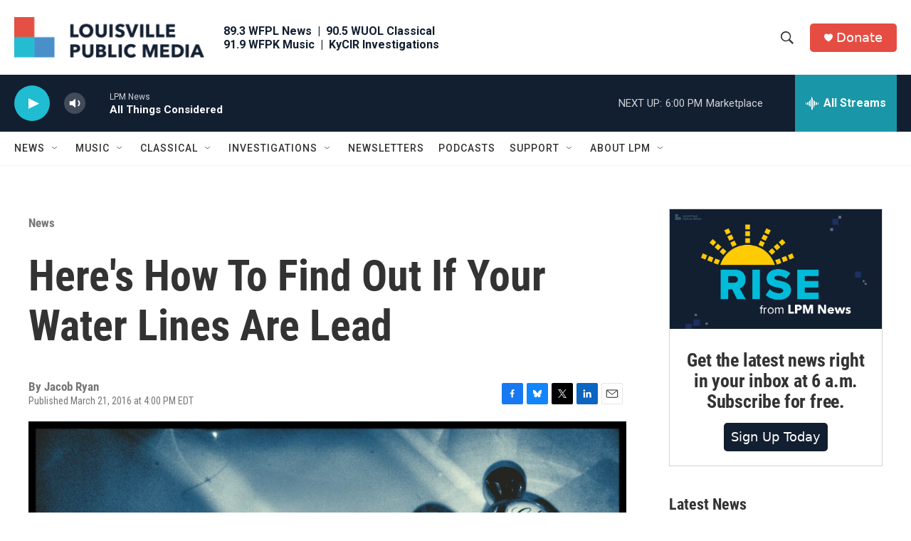

--- FILE ---
content_type: text/html; charset=utf-8
request_url: https://www.google.com/recaptcha/api2/aframe
body_size: 135
content:
<!DOCTYPE HTML><html><head><meta http-equiv="content-type" content="text/html; charset=UTF-8"></head><body><script nonce="e3OxioOurCpmMz2GQd-IKw">/** Anti-fraud and anti-abuse applications only. See google.com/recaptcha */ try{var clients={'sodar':'https://pagead2.googlesyndication.com/pagead/sodar?'};window.addEventListener("message",function(a){try{if(a.source===window.parent){var b=JSON.parse(a.data);var c=clients[b['id']];if(c){var d=document.createElement('img');d.src=c+b['params']+'&rc='+(localStorage.getItem("rc::a")?sessionStorage.getItem("rc::b"):"");window.document.body.appendChild(d);sessionStorage.setItem("rc::e",parseInt(sessionStorage.getItem("rc::e")||0)+1);localStorage.setItem("rc::h",'1769722414880');}}}catch(b){}});window.parent.postMessage("_grecaptcha_ready", "*");}catch(b){}</script></body></html>